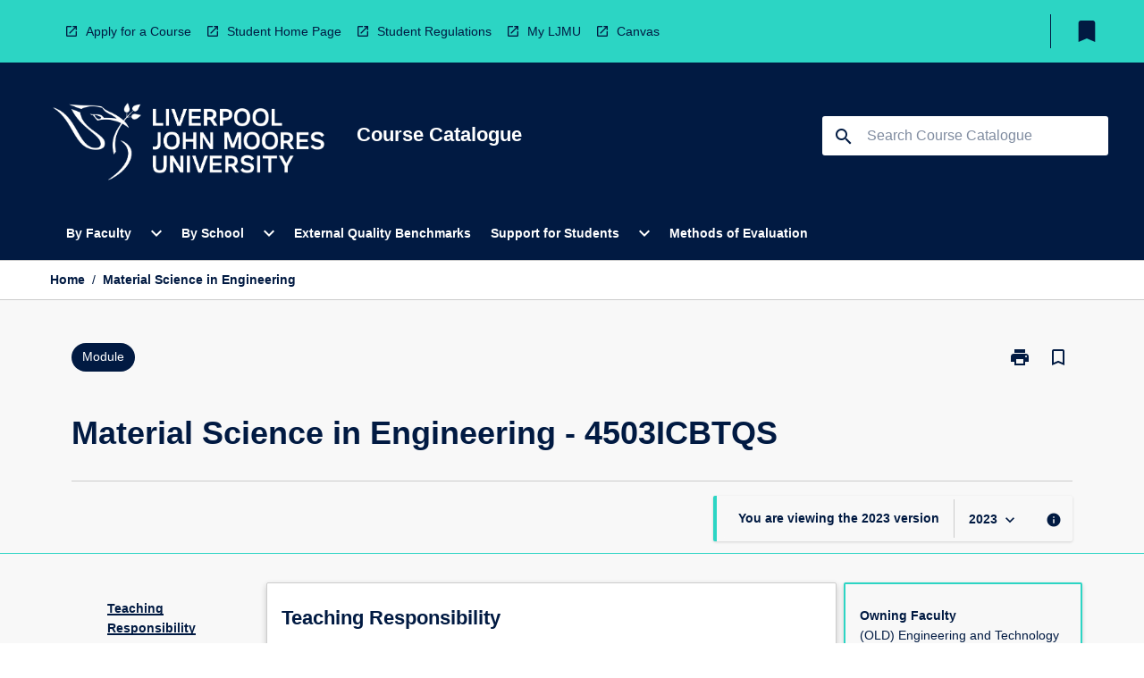

--- FILE ---
content_type: application/javascript
request_url: https://coursecatalogue.ljmu.ac.uk/_next/static/chunks/154-4f4ca9b9162a4381.js
body_size: 12324
content:
"use strict";(self.webpackChunk_N_E=self.webpackChunk_N_E||[]).push([[154],{60392:function(e,n,t){t.d(n,{E:function(){return l},_:function(){return i}});var o=t(44194),r=t(5163),i=(0,o.createContext)({}),l=function(e){var n=e.children,t=e.aiContext,o=e.config,l=e.staticContent,a=e.siteId,c=e.layout;return(0,r.tZ)(i.Provider,{value:{aiContext:t,config:o,staticContent:l,siteId:a,layout:c},children:n})}},38854:function(e,n,t){t.d(n,{P:function(){return i},l:function(){return l}});var o=t(44194),r=t(5163),i=(0,o.createContext)({}),l=function(e){var n=e.children,t=e.selectedYear,o=e.selectedYearLabel,l=e.yearRouteParam;return(0,r.tZ)(i.Provider,{value:{selectedYear:t,selectedYearLabel:o,yearRouteParam:l},children:n})}},98771:function(e,n,t){t.d(n,{D7:function(){return w},M5:function(){return h},W2:function(){return p},g3:function(){return k},km:function(){return b},nq:function(){return f},or:function(){return m},pC:function(){return x},vs:function(){return g},xN:function(){return y}});var o=t(77272),r=t(13546),i=t.n(r),l=t(24380),a=t(73209),c=t(17839),d=t(11709),u=t(44901),s=t(83249),v=t(29985),f=(0,o.Z)("div",{target:"e1beyhwr10",label:"styled--BannerSection"})("background-color:",function(e){var n;return null===(n=e.theme.client)||void 0===n||null===(n=n.global)||void 0===n||null===(n=n.colors)||void 0===n?void 0:n.background},";padding:1rem;&:first-of-type{border-bottom:",function(e){var n,t=e.isHomePage,o=e.theme;return t?"1px solid ".concat(null==o||null===(n=o.client)||void 0===n||null===(n=n.global)||void 0===n||null===(n=n.colors)||void 0===n?void 0:n.secondary):"unset"},";}"),p=(0,o.Z)("div",{target:"e1beyhwr9",label:"styled--Container"})("background-color:",function(e){var n,t=e.theme;return null==t||null===(n=t.client)||void 0===n||null===(n=n.global)||void 0===n||null===(n=n.colors)||void 0===n?void 0:n.background},";display:flex;flex-direction:column;&.home{.banner{.contentWrapper{padding:1rem 0;}}.main{.contentWrapper{max-width:100vw;padding:0;}}}&.academicItem{.main,.aside{padding:0;margin-top:0!important;@media screen and (min-width: ",function(e){return e.theme.breakpoints[3]},"){padding:0 0.5rem;}}.main{max-width:100vw;margin-top:1rem;@media screen and (max-width: ",function(e){return e.theme.breakpoints[3]},"){margin-top:0;}}.contentWrapper{padding:0;}.content{overflow:initial;",u.Xf,"{max-width:16%;}",u.sK,"{top:0;}}}&[class*='GeneralContent']{.contentWrapper{padding:0;}}&.search{.AccordionItem{padding:0;}}.AccordionItem{max-width:calc(100vw - 1rem);}.contentWrapper{overflow:initial;}.layout{position:relative;}@media screen and (min-width: calc(",function(e){return e.theme.breakpoints[2]},")){.layout{flex-direction:column;}}"),b=(0,o.Z)("div",{target:"e1beyhwr8",label:"styled--ContentWrapperContainer"})("background-color:",function(e){var n,t=e.theme;return null==t||null===(n=t.client)||void 0===n||null===(n=n.global)||void 0===n||null===(n=n.colors)||void 0===n?void 0:n.background},";border-top:0.75px solid ",function(e){var n,t=e.theme;return null==t||null===(n=t.client)||void 0===n||null===(n=n.global)||void 0===n||null===(n=n.colors)||void 0===n?void 0:n.secondary},";"),g=(0,o.Z)("div",{target:"e1beyhwr7",label:"styled--ContentWrapper"})("margin:0 auto;overflow:inherit;max-width:1200px;width:100%;padding:0 1rem;background-color:",function(e){var n,t=e.theme;return null==t||null===(n=t.client)||void 0===n||null===(n=n.global)||void 0===n||null===(n=n.colors)||void 0===n?void 0:n.background},";"),m=(0,o.Z)("div",{target:"e1beyhwr6",label:"styled--Main"})("flex:1 1 0%;",l.bf,";",l.fU,";max-width:100%;border-top:",function(e){var n,t=e.isHomePage,o=e.theme;return t?"1px solid ".concat(null==o||null===(n=o.client)||void 0===n||null===(n=n.global)||void 0===n||null===(n=n.colors)||void 0===n?void 0:n.secondary):"unset"},";.StudyPlan &{background:",function(e){var n;return null===(n=e.theme.client)||void 0===n||null===(n=n.global)||void 0===n||null===(n=n.colors)||void 0===n?void 0:n.surface},";}"),h=(0,o.Z)(d.J,{target:"e1beyhwr5",label:"styled--Center"})(c.Nj,"{display:grid;grid-template-columns:1fr 1fr;grid-gap:20px;padding-bottom:16px;box-shadow:rgb(0 0 0 / 50%) 0px 1px 2px;background-color:",function(e){var n;return null===(n=e.theme.client)||void 0===n||null===(n=n.global)||void 0===n||null===(n=n.colors)||void 0===n?void 0:n.background},";@media screen and (max-width: ",function(e){return e.theme.breakpoints[1]},"){grid-template-columns:1fr;grid-gap:10px;}@media print{grid-template-columns:1fr;grid-gap:10px;}",c.Wx,"{flex:0 0 calc(50% - 0.5rem);margin-bottom:1rem;padding:0.25rem 0;border-bottom:0.75px solid ",function(e){var n,t=e.theme;return null==t||null===(n=t.client)||void 0===n||null===(n=n.global)||void 0===n||null===(n=n.colors)||void 0===n?void 0:n.divider},";@media screen and (max-width: ",function(e){return e.theme.breakpoints[1]},"){flex:0 0 100%;margin-bottom:0;:last-of-type{border-bottom:none;}}@media screen and (max-width: ",function(e){return e.theme.breakpoints[2]},"){margin-bottom:0;:last-of-type{border-bottom:none;}}@media print{margin-bottom:0;:last-of-type{border-bottom:none;}}}}/**\n   * moz-document is deprecated:\n   * https://stackoverflow.com/questions/29803319/moz-document-not-working\n   * https://developer.mozilla.org/en-US/docs/Web/CSS/@document\n  */@supports (-moz-appearance: none){@media screen and (min-width: ",function(e){return e.theme.breakpoints.md},"){width:",function(e){return"TwoColumn"===e.layout?"100%":"71%"},";flex:initial;}}"),y=(0,o.Z)("aside",{target:"e1beyhwr3",label:"styled--Aside"})(l.bf,";",l.jf,";@media print{display:block;width:100%;padding:10px;}"),x=(0,o.Z)("div",{target:"e1beyhwr2",label:"styled--Alerts"})(v.F,"{width:100%;",function(e){return i()(e.theme,["alerts","danger"])}," max-width:",function(e){return e.twoColumn?"96%":"97%"},";@media print{margin-left:10px;max-width:98%;}}"),w=(0,o.Z)(a.k,{target:"e1beyhwr1",label:"styled--FlexLayout"})(l.bf,"@media print{flex-direction:column-reverse;}"),k=(0,o.Z)(s.hU,{target:"e1beyhwr0",label:"styled--PrintButton"})("display:inherit;border-radius:2px;padding:1rem;min-width:100px;line-height:1.618;span{color:",function(e){var n,t=e.theme;return null==t||null===(n=t.client)||void 0===n||null===(n=n.global)||void 0===n||null===(n=n.colors)||void 0===n?void 0:n.onBackground},";margin-left:1rem;font-family:",function(e){var n;return null===(n=e.theme.client)||void 0===n||null===(n=n.global)||void 0===n||null===(n=n.typography)||void 0===n?void 0:n.fontFamily},";}i{color:",function(e){var n,t=e.theme;return null==t||null===(n=t.client)||void 0===n||null===(n=n.global)||void 0===n||null===(n=n.colors)||void 0===n?void 0:n.onBackground},";text-decoration:none;}&:hover,&:focus{background-color:",function(e){var n,t=e.theme;return null==t||null===(n=t.client)||void 0===n||null===(n=n.global)||void 0===n||null===(n=n.colors)||void 0===n?void 0:n.hover},";}&:focus{outline:2px solid ",function(e){var n,t=e.theme;return null==t||null===(n=t.client)||void 0===n||null===(n=n.global)||void 0===n||null===(n=n.colors)||void 0===n?void 0:n.onBackground},";}",l.ih," ",l.Dh,";")},288:function(e,n,t){t.d(n,{CW:function(){return v},Cs:function(){return b},KK:function(){return d},LD:function(){return p},UI:function(){return h},X0:function(){return s},ZF:function(){return f},_A:function(){return u},oM:function(){return y},wh:function(){return g},zJ:function(){return m}});var o=t(77272),r=t(24380),i=t(13546),l=t.n(i),a=t(17793),c=t(91376),d=(0,o.Z)(c.xu,{target:"euzlit811",label:"styled--SAccordionBody"})(r.Me," ",r.Dh," ",r.Cg," transition:height 0.3s ease-out;"),u=(0,o.Z)("div",{target:"euzlit810",label:"styled--SAccordionBodyContainer"})(""),s=(0,o.Z)(c.xu,{target:"euzlit89",label:"styled--SAccordionItemHeader"})("display:flex;",r.Dh," *{flex:1;}border-bottom:1px solid lightgray;line-height:2rem;"),v=(0,o.Z)(c.kC,{target:"euzlit88",label:"styled--SListContent"})("flex:1;max-width:94%;>span{color:",function(e){var n,t=e.theme;return null==t||null===(n=t.learningOutcomesStyles)||void 0===n||null===(n=n.numberStyles)||void 0===n?void 0:n.color},";}"),f=(0,o.Z)(c.Sn,{target:"euzlit87",label:"styled--SAccordionContainer"})("background-color:",function(e){var n,t=e.theme;return null==t||null===(n=t.client)||void 0===n||null===(n=n.global)||void 0===n||null===(n=n.colors)||void 0===n?void 0:n.surface},";",r.Dh," ",r.Cb," ",r.AF," ",r.Cg," ",function(e){var n=e.styleVariant,t=e.theme;return null==t?void 0:t[n]}," margin:0;");f.defaultProps={elevation:2,border:"none",px:0};var p=(0,o.Z)(c.kC,{target:"euzlit86",label:"styled--SAccordionHeader"})(r.Dh," ",r.Lz," color:",function(e){var n;return null===(n=e.theme.client)||void 0===n||null===(n=n.global)||void 0===n||null===(n=n.colors)||void 0===n?void 0:n.onSurface},";"),b=(0,o.Z)("h4",{target:"euzlit85",label:"styled--SAccordionHeading"})(r.Dh," ",r.fU," ",r.JB," ",r.I8," ",r.Ue," small{color:",function(e){return e.theme.colors.black},";}");b.defaultProps={fontSize:16};var g=(0,o.Z)(c.xu,{target:"euzlit84",label:"styled--SAccordionDescription"})(r.Dh,";"),m=(0,o.Z)(c.xu,{target:"euzlit83",label:"styled--SAccordionFootnote"})(r.Dh," ",function(e){return l()(e.theme,["accordion","footnote","css"])},";"),h=(0,o.Z)("div",{target:"euzlit82",label:"styled--SAccordionToggleAll"})("text-align:right;line-height:2.2;",r.Lz," ",r.Dh," ",r.Kl,";"),y=(0,o.Z)("div",{target:"euzlit81",label:"styled--SAccordionContentContainer"})(r.Dh,";",r.h$,";",r.tv,";p{margin-top:0;}:focus{outline-offset:-2px;}div{a{color:",function(e){var n,t=e.theme;return null==t||null===(n=t.colors)||void 0===n||null===(n=n.link)||void 0===n?void 0:n.default},";text-decoration:underline;text-decoration-color:",function(e){var n=e.theme;return(0,a.H)(n.colors.link.default,.3)},";&:hover,&:focus{text-decoration:underline;text-decoration-color:",function(e){return e.theme.colors.link.default},";}}a:visited{color:",function(e){return e.theme.colors.link.visited.default},";text-decoration:underline;cursor:pointer;text-decoration-color:",function(e){return e.theme.colors.link.visited.underline},";text-decoration-style:solid;}a:active,a:visited:active{color:",function(e){return e.theme.colors.link.active},";}a:visited:hover,a:not([data-ignore-global-target])[target='_blank']:hover{text-decoration-color:",function(e){return e.theme.colors.link.visited.default},";}}")},44901:function(e,n,t){t.d(n,{sK:function(){return D},Xf:function(){return _},Yw:function(){return P}});var o=t(12986),r=t(91061),i=t(77272),l=t(44194),a=t(24380),c=t(28571),d=t(69107),u=t.n(d),s=t(3010),v=t.n(s),f=t(34987),p=t(91376),b=t(70932),g=t(14529),m=t(34638),h=(0,i.Z)(p.Le,{target:"eltyu0h5",label:"styled--NavMenuItemContainer"})("top:0;.not-selected{button{color:",function(e){var n;return null===(n=e.theme.client)||void 0===n||null===(n=n.global)||void 0===n||null===(n=n.colors)||void 0===n?void 0:n.onBackground},";.side-menu-text{display:inline;padding-bottom:4px;}}}.selected{button{font-weight:bolder;color:black;.side-menu-text{display:inline;padding-bottom:4px;box-shadow:inset 0 -2px 0 ",function(e){var n;return null===(n=e.theme.client)||void 0===n||null===(n=n.global)||void 0===n||null===(n=n.colors)||void 0===n?void 0:n.primary},";}}}"),y=(0,i.Z)("ul",{target:"eltyu0h3",label:"styled--NavMenuUL"})("list-style-type:none;margin-inline:0;padding-inline:0;.selected{span{box-shadow:",function(e){var n;return(null===(n=e.theme.client)||void 0===n||null===(n=n.global)||void 0===n||null===(n=n.colors)||void 0===n?void 0:n.primary)||"#2774ae"}," 0px -2px 0px inset;}}a{display:block;&:focus{outline:2px solid ",function(e){var n,t=e.theme;return null==t||null===(n=t.client)||void 0===n||null===(n=n.global)||void 0===n||null===(n=n.colors)||void 0===n?void 0:n.onBackground},";}}"),x=(0,i.Z)(c.rU,{target:"eltyu0h2",label:"styled--NavMenuLink"})("&:focus{outline:2px solid ",function(e){var n,t=e.theme;return null==t||null===(n=t.client)||void 0===n||null===(n=n.global)||void 0===n||null===(n=n.colors)||void 0===n?void 0:n.primary},";}"),w=(0,i.Z)(p.Av,{target:"eltyu0h1",label:"styled--NavButton"})("color:",function(e){var n,t=e.theme;return null==t||null===(n=t.client)||void 0===n||null===(n=n.global)||void 0===n||null===(n=n.colors)||void 0===n?void 0:n.onBackground},";font-weight:bold;line-height:22.65px;padding:1rem;text-decoration:none;text-align:left;font-weight:bold;line-height:22.65px;&:hover,&:focus-visible{text-decoration:none;background-color:",function(e){var n,t=e.theme;return null==t||null===(n=t.client)||void 0===n||null===(n=n.global)||void 0===n||null===(n=n.colors)||void 0===n?void 0:n.hover},";}>{&:hover{text-decoration:none;}}&:active{font-weight:800;outline:none;}@media screen and (max-width: 767px){&:hover{background-color:inherit;}}"),k=(0,i.Z)(p.Le,{target:"eltyu0h0",label:"styled--StyledSticky"})("background-color:white;border-bottom:1px solid ",function(e){return e.theme.colors.grey._200},";z-index:10;"),Z=t(5163);function O(e,n){var t=Object.keys(e);if(Object.getOwnPropertySymbols){var o=Object.getOwnPropertySymbols(e);n&&(o=o.filter(function(n){return Object.getOwnPropertyDescriptor(e,n).enumerable})),t.push.apply(t,o)}return t}function S(e){for(var n=1;n<arguments.length;n++){var t=null!=arguments[n]?arguments[n]:{};n%2?O(Object(t),!0).forEach(function(n){(0,o.Z)(e,n,t[n])}):Object.getOwnPropertyDescriptors?Object.defineProperties(e,Object.getOwnPropertyDescriptors(t)):O(Object(t)).forEach(function(n){Object.defineProperty(e,n,Object.getOwnPropertyDescriptor(t,n))})}return e}var C=function(e){var n,t,o,i=e.children,a=e.activeTab,c=e.onItemsChange,d=(0,l.useState)([]),s=d[0],f=d[1],p=(t=(n=(0,l.useState)([0,0]))[0],o=n[1],(0,l.useLayoutEffect)(function(){function e(){o([window.innerWidth,window.innerHeight])}return window.addEventListener("resize",e),e(),function(){return window.removeEventListener("resize",e)}},[]),t),b=(0,r.Z)(p,2),g=b[0],m=b[1];return(0,l.useEffect)(function(){var e=document.querySelectorAll('[data-react-scroll="true"]'),n=u()(e,function(e){return e.dataset.menuId?{to:e.dataset.menuId,title:e.dataset.menuTitle}:null}).filter(function(e){return null!==e});f(v()(n,"to"))},[a,g,m,i]),(0,l.useEffect)(function(){null==c||c(s)},[s,c]),i(s)},j=function(e){var n=e.activeTab,t=(0,l.useState)(""),o=t[0],r=t[1],i=function(e,n){null==n||n.preventDefault();var t=document.querySelector('[name="'.concat(e,'"]'));if(t){var o=t.querySelectorAll('button, [href], input, select, textarea, [tabindex]:not([tabindex="-1"])');o.length>0&&o[0].focus()}};return(0,Z.tZ)(y,{children:(0,Z.tZ)(C,{activeTab:n,onItemsChange:function(e){""===o&&e.length>0&&r(e[0].to)},children:function(e){return e.filter(function(e){return e.to}).map(function(e){var n=e.to,t=e.title;return(0,Z.tZ)("li",{children:(0,Z.tZ)(x,{to:n,spy:!0,smooth:"easeInOutQuint",duration:200,isDynamic:!0,activeClass:o!==n?"":"selected",className:o===n?"selected":"","aria-current":o===n?"true":void 0,onClick:function(){r(n),i(n)},onSetActive:function(){r(n)},"data-ignore-global-target":!0,tabIndex:0,onKeyDown:function(e){"Enter"===e.key&&(c.OK.scrollTo(n,{}),i(n,e))},children:(0,Z.tZ)(w,{as:"div",children:(0,Z.tZ)("span",{children:t})})})},n)})}},n)})},B=function(e){var n=(0,l.useState)(""),t=n[0],o=n[1],r=(0,l.useState)(""),i=r[0],a=r[1];(0,l.useEffect)(function(){o(""),a("")},[e.activeTab]);var d=function(e,n){null==n||n.preventDefault();var t=document.querySelector('[name="'.concat(e,'"]'));if(t){var o=t.querySelectorAll('button, [href], input, select, textarea, [tabindex]:not([tabindex="-1"])');o.length>0&&o[0].focus()}};return(0,Z.tZ)(C,{activeTab:e.activeTab,onItemsChange:function(e){""===t&&e.length>0&&!i&&(o(e[0].to),a(e[0].title))},children:function(n){return(0,Z.tZ)("nav",{children:(0,Z.tZ)(g.h,{id:e.id,defaultSelected:i,children:function(e){var r=e.handleEvent,i=e.setSelectedItem,l=e.listTabIndex;return n.map(function(e){var n=e.to,a=e.title;return n&&a&&(0,Z.tZ)("li",{children:(0,Z.tZ)(c.rU,{to:n,spy:!0,smooth:"easeInOutQuint",duration:200,isDynamic:!0,activeClass:t!==n?"":"selected",className:t===n?"selected":"",onSetActive:function(){o(n),i(a)},offset:-60,"data-ignore-global-target":!0,"data-testid":a,children:(0,Z.tZ)(w,{onClick:function(e){o(n),d(n),r(e,a)},tabIndex:l,"data-testid":"".concat(a," button"),children:(0,Z.tZ)("span",{children:a})})})},n)})}})})}},e.activeTab)},D=(0,i.Z)(function(e){var n=l.Fragment;return(0,Z.tZ)(b.Z,{componentName:"NavMenu",componentProps:e,children:(0,Z.tZ)(n,S(S({},{}),{},{children:(0,Z.BX)(h,S(S({top:8},e),{},{children:[(0,Z.tZ)(j,{activeTab:e.activeTab}),e.children]}))}))})},{target:"e1jnv3nd1",label:"NavMenu--StyledNavMenu"})(a.Dh," ",f.XC,";"),_=(0,i.Z)(p.JX,{target:"e1jnv3nd0",label:"NavMenu--StyledNavMenuCol"})(a.jf," ",a.Dh,";"),P=function(e){return function(n){return(0,Z.tZ)(Z.HY,{children:(0,Z.BX)(b.Z,{componentProps:n,componentName:"NavMenu",children:[(0,Z.BX)(m.Vi,{maxWidth:820,children:[(0,Z.tZ)(k,{top:"0",children:(0,Z.tZ)(B,{id:"dropdownmenu",activeTab:n.activeTab||0})}),(0,Z.tZ)(p.kC,{style:{width:"100%"},children:(0,Z.tZ)(e,S({},n))})]}),(0,Z.tZ)(m.Hi,{minWidth:821,children:(0,Z.BX)(p.kC,{style:{width:"100%"},children:[(0,Z.tZ)(b.Z,{children:(0,Z.tZ)(_,{display:"initial",width:.2,marginTop:1,children:(0,Z.tZ)(D,{id:"smenu",role:"navigation","aria-label":n.ariaLabel||"secondary menu",elevation:0,variant:"list",activeTab:n.activeTab||0})})}),(0,Z.tZ)(e,S({},n))]})})]})})}}},17839:function(e,n,t){t.d(n,{Wx:function(){return O},ah:function(){return B},Nj:function(){return D},Dz:function(){return _}});var o=t(57081),r=t(73339),i=t(53358),l=t(99081),a=t(42615),c=t(93684),d=t(12986),u=t(77272),s=t(44194),v=t(24380),f=t(70932),p=t(91376),b=t(49368),g=t(13546),m=t.n(g),h=t(17793),y=t(60392),x=t(78259),w=t(5163);function k(e,n){var t=Object.keys(e);if(Object.getOwnPropertySymbols){var o=Object.getOwnPropertySymbols(e);n&&(o=o.filter(function(n){return Object.getOwnPropertyDescriptor(e,n).enumerable})),t.push.apply(t,o)}return t}function Z(e){for(var n=1;n<arguments.length;n++){var t=null!=arguments[n]?arguments[n]:{};n%2?k(Object(t),!0).forEach(function(n){(0,d.Z)(e,n,t[n])}):Object.getOwnPropertyDescriptors?Object.defineProperties(e,Object.getOwnPropertyDescriptors(t)):k(Object(t)).forEach(function(n){Object.defineProperty(e,n,Object.getOwnPropertyDescriptor(t,n))})}return e}var O=(0,u.Z)(p.xu,{target:"ene3w3n3",label:"Attribute--AttrContainer"})("word-break:keep-all;",v.jf," ",v.Dh," color:",function(e){var n,t=e.theme;return null==t||null===(n=t.client)||void 0===n||null===(n=n.global)||void 0===n||null===(n=n.colors)||void 0===n?void 0:n.primary},";font-weight:bold;font-size:14px;line-height:22.65px;:not(:last-of-type){border-bottom:0.75px solid ",function(e){var n,t=e.theme;return null==t||null===(n=t.client)||void 0===n||null===(n=n.global)||void 0===n||null===(n=n.colors)||void 0===n?void 0:n.divider},";}",function(e){var n,t=e.layout,o=e.theme;return"TwoColumn"===t&&"\n      border-bottom: 0.75px solid ".concat(null==o||null===(n=o.client)||void 0===n||null===(n=n.global)||void 0===n||null===(n=n.colors)||void 0===n?void 0:n.divider,";\n      @media screen and (max-width: ").concat(o.breakpoints[1],") {\n        padding: 0.5rem;\n        :last-of-type {\n          border-bottom: none;\n        }\n      }\n      @media screen and (max-width: ").concat(o.breakpoints[2],") {\n        padding-top:4px;\n        padding-bottom:4px;\n      }\n    ")},";@media screen and (max-width: ",function(e){return e.theme.breakpoints[1]},"){flex:0 0 100%;padding:0.25rem;:last-of-type{border-bottom:none;&>[data-testid='AttrBody']{padding-bottom:0px;}}}"),S=(0,u.Z)("h3",{target:"ene3w3n2",label:"Attribute--AttrHeader"})("margin-top:0;display:flex;justify-content:space-between;",v.Dh," ",x.p,"{padding-top:2px;}color:",function(e){var n,t=e.theme;return null==t||null===(n=t.client)||void 0===n||null===(n=n.global)||void 0===n||null===(n=n.colors)||void 0===n?void 0:n.onBackground},";font-size:14px;line-height:22.65px;@media screen and (max-width: ",function(e){return e.theme.breakpoints[2]},") and (orientation: landscape){padding-left:0.5rem;}"),C=(0,u.Z)("div",{target:"ene3w3n1",label:"Attribute--AttrBody"})(v.Dh," ",x.p,"{padding-top:2px;}color:",function(e){var n,t=e.theme;return null==t||null===(n=t.client)||void 0===n||null===(n=n.global)||void 0===n||null===(n=n.colors)||void 0===n?void 0:n.onBackground},";font-weight:500;font-size:14px;line-height:22.65px;a:not([data-ignore-global-target])[target='_blank']{color:",function(e){var n,t=e.theme;return null==t||null===(n=t.colors)||void 0===n||null===(n=n.link)||void 0===n?void 0:n.default},";text-decoration:underline;text-decoration-color:",function(e){var n=e.theme;return(0,h.H)(n.colors.link.default,.3)},";&:hover,&:focus{text-decoration:underline;text-decoration-color:",function(e){return e.theme.colors.link.default},";}&:focus{outline:2px solid ",function(e){var n,t=e.theme;return null==t||null===(n=t.client)||void 0===n||null===(n=n.global)||void 0===n||null===(n=n.colors)||void 0===n?void 0:n.onBackground},";}&:visited{color:",function(e){return e.theme.colors.link.visited.default},";text-decoration:underline;cursor:pointer;text-decoration-color:",function(e){return e.theme.colors.link.visited.underline},";text-decoration-style:solid;}}a:visited{color:",function(e){return e.theme.colors.link.visited.default},";text-decoration:underline;cursor:pointer;text-decoration-color:",function(e){return e.theme.colors.link.visited.underline},";text-decoration-style:solid;}a:active,a:visited:active{color:",function(e){return e.theme.colors.link.active},";}a:visited:hover,a:not([data-ignore-global-target])[target='_blank']:visted:hover{text-decoration-color:",function(e){return e.theme.colors.link.visited.default},";}@media screen and (max-width: ",function(e){return e.theme.breakpoints[2]},") and (orientation: landscape){padding-left:0.5rem;div{padding-left:0;}}@media screen and (max-width: ",function(e){return e.theme.breakpoints[2]},"){padding-bottom:10px;}p{color:",function(e){var n,t=e.theme;return null==t||null===(n=t.client)||void 0===n||null===(n=n.global)||void 0===n||null===(n=n.colors)||void 0===n?void 0:n.onBackground},";}"),j=(0,u.Z)("div",{target:"ene3w3n0",label:"Attribute--AttributeChildrenWrap"})("&>:first-child:only-child{margin:0px;padding:0px;}&>:first-child:not(:only-child){margin:0px;padding-bottom:16px;padding-top:0px;}&>:last-child:not(:only-child){padding-bottom:0px;}@media screen and (max-width: ",function(e){return e.theme.breakpoints[2]},"){&>:first-child:only-child{margin:0px;padding:0px;}&>:first-child:not(:only-child){margin:0px;padding-bottom:16px;padding-top:0px;}&>:last-child:not(:only-child){padding-bottom:0px;}}"),B=function(e){var n=m()(e,["style"],{}),t=(0,s.useContext)(y._).layout;return(0,w.BX)(O,Z(Z({py:3,display:e.content||e.children?"":"none",layout:t},n),{},{children:[e.main_heading&&(0,w.BX)(S,{py:"0",mb:"0",children:[e.main_heading," ",e.main_heading_tooltip]}),(0,w.BX)(C,{"data-testid":"AttrBody",children:[(0,w.BX)(p.kC,{justifyContent:"space-between",children:["string"==typeof e.content?(0,b.ZP)(e.content):e.content,e["content#pill"]&&(0,w.tZ)(p.DR,{children:e["content#pill"]})," ",e.content_tooltip]}),(0,w.tZ)(j,{children:e.children})]})]}))},D=(0,u.Z)(p.Sn,{target:"e1tmpufd0",label:"RHS--AttributesTable"})("overflow:initial;",v.jf," ",v.Wn," ",function(e){return"TwoColumn"===e.layout&&"\n      display: grid;\n      grid-template-columns: 1fr 1fr;\n      grid-gap: 20px;\n      padding-bottom: 16px;\n    "},"@media screen and (max-width: ",function(e){return e.theme.breakpoints[2]},"){",function(e){var n=e.layout,t=e.theme;return"TwoColumn"===n&&"\n        display: grid;\n        grid-template-columns: 1fr 1fr;\n        grid-gap: 10px;\n        padding-bottom: 10px;\n        @media screen and (max-width: ".concat(t.breakpoints[1],") {\n          grid-template-columns: 1fr;\n          grid-gap: 10px;\n        }\n      ")},";}@media screen and (max-width: ",function(e){return e.theme.breakpoints[1]},"){grid-template-columns:1fr;grid-gap:10px;& div[data-testid='AttrBody']:last-child{margin-bottom:0px;}}background-color:",function(e){var n,t=e.theme;return null==t||null===(n=t.client)||void 0===n||null===(n=n.global)||void 0===n||null===(n=n.colors)||void 0===n?void 0:n.background},";border:2px solid ",function(e){var n,t=e.theme;return null==t||null===(n=t.client)||void 0===n||null===(n=n.global)||void 0===n||null===(n=n.colors)||void 0===n?void 0:n.secondary},";"),_=function(e){(0,l.Z)(u,e);var n,t=(n=function(){if("undefined"==typeof Reflect||!Reflect.construct||Reflect.construct.sham)return!1;if("function"==typeof Proxy)return!0;try{return Boolean.prototype.valueOf.call(Reflect.construct(Boolean,[],function(){})),!0}catch(e){return!1}}(),function(){var e,t=(0,c.Z)(u);return e=n?Reflect.construct(t,arguments,(0,c.Z)(this).constructor):t.apply(this,arguments),(0,a.Z)(this,e)});function u(){var e;(0,o.Z)(this,u);for(var n=arguments.length,r=Array(n),l=0;l<n;l++)r[l]=arguments[l];return e=t.call.apply(t,[this].concat(r)),(0,d.Z)((0,i.Z)(e),"state",{mounted:!1}),e}return(0,r.Z)(u,[{key:"componentDidMount",value:function(){this.setState({mounted:!0})}},{key:"render",value:function(){var e=this.context.layout;return(0,w.tZ)(f.Z,{componentName:"RHS",componentProps:this.props,children:(0,w.tZ)(D,{p:2,boxShadow:2,border:"none",display:this.props.display,layout:e,"data-testid":"attributes-table",children:this.props.children})})}}]),u}(s.Component)},70474:function(e,n,t){t.d(n,{d:function(){return r}});var o=t(89633),r=function(e){(0,o.unstable_batchedUpdates)(function(){return e()})}},66900:function(e,n,t){t.d(n,{P:function(){return O}});var o=t(12986),r=t(96458),i=t(44194),l=t(75674),a=t.n(l),c=t(13546),d=t.n(c),u=t(26226),s=t.n(u),v=t(69107),f=t.n(v),p=t(50305),b=t.n(p),g=t(29787),m=t.n(g),h=t(38854),y=t(5163),x=["name","content","field"];function w(e,n){var t=Object.keys(e);if(Object.getOwnPropertySymbols){var o=Object.getOwnPropertySymbols(e);n&&(o=o.filter(function(n){return Object.getOwnPropertyDescriptor(e,n).enumerable})),t.push.apply(t,o)}return t}var k=function(e){return b()(e,/<[^>]*>?/gm,"")},Z=function(e){var n=e.page,t=e.pageTitles,l=e.data,c=void 0===l?{}:l,u=e.staticContent,v=e.metaDataValue,p=e.faculty,b=e.href,g=i.useContext(h.P).selectedYear;s()(c,"currentYear",g);var Z=d()(u,"institute_staticcontent","");s()(c,"university",Z),s()(c,"faculty",p);var O=d()(t,[n,"default"],"Handbook").replace(/<([^>]*)>/g,function(e){var n=e.replace(/[<>]/g,"");return d()(c,[n],"")}),S=f()(v,function(e,t){var i,l=e.name,a=e.content,u=e.field,s=(0,r.Z)(e,x);switch(l){case"description":a="generalContent"===n?c.seoDescription||(null===(i=k(d()(c,"content")))||void 0===i?void 0:i.slice(0,158))||a:c.seoDescription||a;break;case"keywords":a=c.seoKeywords||a;break;default:if(u){var v=k(d()(c,u,""));m()(v)||(a=v)}}return(0,y.tZ)("meta",function(e){for(var n=1;n<arguments.length;n++){var t=null!=arguments[n]?arguments[n]:{};n%2?w(Object(t),!0).forEach(function(n){(0,o.Z)(e,n,t[n])}):Object.getOwnPropertyDescriptors?Object.defineProperties(e,Object.getOwnPropertyDescriptors(t)):w(Object(t)).forEach(function(n){Object.defineProperty(e,n,Object.getOwnPropertyDescriptor(t,n))})}return e}({name:l,content:a},s),"".concat(l,"_").concat(t))});return(0,y.BX)(a(),{children:[(0,y.tZ)("title",{children:O}),(0,y.tZ)("link",{rel:"canonical",href:b}),S]})},O=function(e){var n=e.page,t=e.pageTitles,o=e.data,r=e.staticContent,i=e.metaData,l=e.faculty,a=e.href,c=d()(i,[0,"value"],"[]");return(0,y.tZ)(Z,{page:n,pageTitles:t,data:o,staticContent:r,metaDataValue:JSON.parse(c),faculty:l,href:a})}},75443:function(e,n,t){t.d(n,{w:function(){return r}});var o=t(39378),r=function(e,n){var t=n=String(n);return(0,o.forEach)(e,function(e){if(e.value===n)return t=e.title,!1}),t}},42457:function(e,n,t){var o=t(77272),r=t(44194),i=t(89159),l=t(3010),a=t.n(l),c=t(22430),d=t(5163),u=(0,o.Z)("div",{target:"e1798nnl1",label:"TabContainer--STabFullWidthDivider"})("width:100vw;position:relative;margin-left:-50vw;height:1px;margin-top:-15px;margin-bottom:1rem;left:50%;border-bottom:1px solid ",function(e){var n,t=e.theme;return null==t||null===(n=t.client)||void 0===n||null===(n=n.global)||void 0===n||null===(n=n.colors)||void 0===n?void 0:n.secondary},";"),s=(0,o.Z)(i.td,{target:"e1798nnl0",label:"TabContainer--StyledTabList"})("border-bottom:0.75px solid ",function(e){var n;return null===(n=e.theme.client)||void 0===n||null===(n=n.global)||void 0===n||null===(n=n.colors)||void 0===n?void 0:n.secondary},";display:inline-flex;list-style-type:none;margin-block-start:0;padding-inline-start:0;width:100%;@media screen and (max-width: ",function(e){var n=e.theme;return null==n?void 0:n.breakpoints[2]},"){overflow:auto;}li{color:",function(e){var n;return null===(n=e.theme.client)||void 0===n||null===(n=n.global)||void 0===n||null===(n=n.colors)||void 0===n?void 0:n.onBackground},";cursor:pointer;padding:0.5rem 2rem 0.5rem 0.5rem;font-size:",function(e){var n=e.theme;return null==n?void 0:n.fontSizes[2]},"px;white-space:nowrap;text-transform:unset;font-weight:normal;&[class*='selected']{border-bottom:4px solid ",function(e){var n;return null===(n=e.theme.client)||void 0===n||null===(n=n.global)||void 0===n||null===(n=n.colors)||void 0===n?void 0:n.secondary},";}&:hover,&:focus{background:",function(e){var n;return null===(n=e.theme.client)||void 0===n||null===(n=n.global)||void 0===n||null===(n=n.colors)||void 0===n?void 0:n.hover},";}&:focus{outline:2px solid ",function(e){var n;return null===(n=e.theme.client)||void 0===n||null===(n=n.global)||void 0===n||null===(n=n.colors)||void 0===n?void 0:n.onBackground},";margin:2px;}}li{text-transform:unset;font-weight:normal;}");s.tabsRole="TabList",n.Z=function(e){var n=e.tabs,t=void 0===n?[]:n,o=e.onSelect,l=e.PreTabsComponent,v=e.PostTabsComponent,f=e.selectedIndex,p=void 0===f?0:f,b=e.hasFullWidthDivider,g=e.type,m=(0,r.useState)(p),h=m[0],y=m[1],x=(0,r.useState)(!0),w=x[0],k=x[1],Z=(0,r.useState)(!1),O=Z[0],S=Z[1],C=[],j=[],B=[],D=function(){var e=document.querySelector(".react-tabs__tab--selected");e&&e.focus()};(0,r.useEffect)(function(){var e;y(p),(1===t.length&&(null===(e=t[0])||void 0===e?void 0:e.tabLabel)===""||0===t.length)&&k(!1),O&&(D(),S(!1))},[p,O,t]);var _=a()(t,"tabOrder").length>1;return t.sort(_?function(e,n){return e.tabOrder>n.tabOrder?1:-1}:function(e,n){return e.tabLabel>n.tabLabel?1:-1}).forEach(function(e,n){var t=e.tabLabel,o=e.tabContent,r=e.tabQuery,a=e.tabOrder;C.push((0,d.tZ)(i.OK,{"data-testid":"".concat(g," ? ").concat(g,"-tabs-").concat(n," : tabs-").concat(n),children:t},"tab_".concat(t,"_").concat(a))),j.push((0,d.BX)(i.x4,{children:[l&&(0,d.tZ)(l,{tab:t}),o,v&&(0,d.tZ)(v,{tab:t})]},"tabpanel_".concat(t,"_").concat(a))),B.push(r)}),(0,d.BX)(i.mQ,{onSelect:function(e){o&&o(B[e],e),y(e)},selectedIndex:h,children:[w&&(0,d.tZ)(s,{"aria-label":"study level",children:C}),void 0!==b&&b&&(0,d.tZ)(u,{}),(0,d.tZ)(c.i,{width:"100%",maxWidth:"1200px",margin:"0 auto",children:j})]})}},12818:function(e,n,t){t.d(n,{X:function(){return b}});var o=t(12986),r=t(96458),i=t(77272);t(44194);var l=t(53188),a=t(63889),c=t(99366),d=t(91376),u=t(5163),s=["viewingYearMessage","wildcardAppliedFilters"];function v(e,n){var t=Object.keys(e);if(Object.getOwnPropertySymbols){var o=Object.getOwnPropertySymbols(e);n&&(o=o.filter(function(n){return Object.getOwnPropertyDescriptor(e,n).enumerable})),t.push.apply(t,o)}return t}function f(e){for(var n=1;n<arguments.length;n++){var t=null!=arguments[n]?arguments[n]:{};n%2?v(Object(t),!0).forEach(function(n){(0,o.Z)(e,n,t[n])}):Object.getOwnPropertyDescriptors?Object.defineProperties(e,Object.getOwnPropertyDescriptors(t)):v(Object(t)).forEach(function(n){Object.defineProperty(e,n,Object.getOwnPropertyDescriptor(t,n))})}return e}var p=(0,i.Z)(c.V,{target:"ewbzj1o0",label:"ViewingYearMessage--STag"})("display:inline-block;padding:10px 16px;font-size:12px;font-weight:normal;background-color:",function(e){var n,t=e.theme;return null==t||null===(n=t.client)||void 0===n||null===(n=n.global)||void 0===n||null===(n=n.colors)||void 0===n?void 0:n.background},";border-left:4px solid ",function(e){var n,t=e.theme;return null==t||null===(n=t.client)||void 0===n||null===(n=n.global)||void 0===n||null===(n=n.colors)||void 0===n?void 0:n.secondary},";box-shadow:0 2px 5px rgb(0 0 0 / 18%);"),b=function(e){var n,t=e.viewingYearMessage,o=e.wildcardAppliedFilters,i=(0,r.Z)(e,s),c=(0,l.u)();return(0,u.tZ)(a.iE,f(f({id:"viewing-year-message",flexDirection:"column",alignItems:["stretch","stretch","flex-start","flex-start"]},i),{},{paddingBottom:o?"25px":"0px",children:(0,u.tZ)(p,{py:"10px",px:3,borderRadius:"2px",children:(0,u.tZ)(d.xv,{fontWeight:"bold",color:null==c||null===(n=c.client)||void 0===n||null===(n=n.global)||void 0===n||null===(n=n.colors)||void 0===n?void 0:n.onBackground,fontSize:"14px",children:t})})}))}},63889:function(e,n,t){t.d(n,{F4:function(){return v},aB:function(){return u},fm:function(){return s},iE:function(){return f},or:function(){return c},tQ:function(){return d}});var o=t(77272),r=t(24380),i=t(91376),l=t(67946),a=(0,o.Z)(i.X2,{target:"e155f2sz11",label:"styled--Row"})({name:"ti75j2",styles:"margin:0"}),c=(0,o.Z)(a,{target:"e155f2sz10",label:"styled--Main"})("min-width:0;max-width:990px;flex:1 0 0%;margin:0;padding:1rem;a{color:",function(e){var n,t=e.theme;return null==t||null===(n=t.colors)||void 0===n||null===(n=n.link)||void 0===n?void 0:n.default},";}");(0,o.Z)("main",{target:"e155f2sz9",label:"styled--SMainHome"})({name:"7vx759",styles:"display:flex;flex-direction:column;margin:0"});var d=(0,o.Z)(a,{target:"e155f2sz4",label:"styled--BrowseBanner"})(r.Dh,";color:",function(e){var n;return null===(n=e.theme.client)||void 0===n||null===(n=n.global)||void 0===n||null===(n=n.colors)||void 0===n?void 0:n.onBackground},";background-color:",function(e){var n;return null===(n=e.theme.client)||void 0===n||null===(n=n.global)||void 0===n||null===(n=n.colors)||void 0===n?void 0:n.background},";border-bottom:0.75px solid ",function(e){var n;return null===(n=e.theme.client)||void 0===n||null===(n=n.global)||void 0===n||null===(n=n.colors)||void 0===n?void 0:n.secondary},";h2{color:",function(e){var n;return null===(n=e.theme.client)||void 0===n||null===(n=n.global)||void 0===n||null===(n=n.colors)||void 0===n?void 0:n.onBackground},";font-weight:bold;}@media screen and (max-width: ",function(e){var n=e.theme;return null==n?void 0:n.breakpoints[2]},"){padding-top:0;padding-bottom:1rem;}"),u=(0,o.Z)(i.xu,{target:"e155f2sz3",label:"styled--BrowseBannerText"})("@media screen and (min-width: ",function(e){var n=e.theme;return null==n?void 0:n.breakpoints[1]},"){width:75%;}"),s=(0,o.Z)("div",{target:"e155f2sz2",label:"styled--BannerBackgroundImage"})(function(e){var n,t=e.theme;return null==t||null===(n=t.browseStyles)||void 0===n?void 0:n.bannerBackground},";"),v=(0,o.Z)(l.og,{target:"e155f2sz1",label:"styled--BrowseBannerLink"})("white-space:nowrap;border-radius:4px;background-color:",function(e){var n,t,o=e.theme;return(null==o||null===(n=o.browse)||void 0===n||null===(n=n.banner)||void 0===n?void 0:n.bgColor)||(null==o||null===(t=o.colors)||void 0===t?void 0:t.white)},";text-decoration:none;:hover{text-decoration:none;background-color:lightgray;}",function(e){var n,t=e.theme;return null==t||null===(n=t.browseStyles)||void 0===n?void 0:n.bannerLink},";"),f=(0,o.Z)(i.kC,{target:"e155f2sz0",label:"styled--FlexWithDisplay"})(r.jf,";")},14529:function(e,n,t){t.d(n,{h:function(){return p}});var o=t(12986),r=t(77272),i=t(44194),l=t(24380),a=t(58645),c=t(5163);function d(e,n){var t=Object.keys(e);if(Object.getOwnPropertySymbols){var o=Object.getOwnPropertySymbols(e);n&&(o=o.filter(function(n){return Object.getOwnPropertyDescriptor(e,n).enumerable})),t.push.apply(t,o)}return t}var u=(0,r.Z)("button",{target:"eae3wyu3",label:"DropdownMenu--DropdownButton"})("font-size:medium;border:0;border-top:1px solid ",function(e){return e.theme.colors.grey._200},";box-sizing:border-box;background-color:",function(e){var n,t=e.theme;return null==t||null===(n=t.client)||void 0===n||null===(n=n.global)||void 0===n||null===(n=n.colors)||void 0===n?void 0:n.background},";padding:1rem 1rem 1rem;width:100%;text-align:left;box-shadow:0 4px 5px -4px rgba(0, 0, 0, 0.18);display:flex;justify-content:space-between;font-family:",function(e){var n,t=e.theme;return null==t||null===(n=t.client)||void 0===n||null===(n=n.global)||void 0===n||null===(n=n.typography)||void 0===n?void 0:n.fontFamily},";span{color:",function(e){var n,t=e.theme;return null==t||null===(n=t.client)||void 0===n||null===(n=n.global)||void 0===n||null===(n=n.colors)||void 0===n?void 0:n.onBackground},";position:relative;z-index:11;}"),s=(0,r.Z)("ul",{target:"eae3wyu2",label:"DropdownMenu--DropdownMenuList"})("list-style-type:none;padding-inline-start:0;margin-block-start:0;margin-block-end:0;li{padding:0.5rem 1rem;cursor:pointer;.selected{span{font-weight:bolder;box-shadow:",function(e){var n,t=e.theme;return null==t||null===(n=t.client)||void 0===n||null===(n=n.global)||void 0===n||null===(n=n.colors)||void 0===n?void 0:n.primary}," 0px -2px 0px inset;}}&:hover{background-color:",function(e){var n,t=e.theme;return null==t||null===(n=t.client)||void 0===n||null===(n=n.global)||void 0===n||null===(n=n.colors)||void 0===n?void 0:n.hover},";}a{&:focus{outline:2px solid ",function(e){var n,t=e.theme;return null==t||null===(n=t.client)||void 0===n||null===(n=n.global)||void 0===n||null===(n=n.colors)||void 0===n?void 0:n.onBackground},";}}}"),v=(0,r.Z)("div",{target:"eae3wyu1",label:"DropdownMenu--DropdownMenuContainer"})({name:"bjn8wh",styles:"position:relative"}),f=(0,r.Z)("div",{target:"eae3wyu0",label:"DropdownMenu--DropdownMenuListContainer"})("transition:all 0.3s cubic-bezier(0.215, 0.61, 0.355, 1);overflow-y:scroll;background-color:",function(e){var n,t=e.theme;return null==t||null===(n=t.client)||void 0===n||null===(n=n.global)||void 0===n||null===(n=n.colors)||void 0===n?void 0:n.background},";position:absolute;top:-16px;left:0;right:0;box-shadow:0 2px 5px rgba(0, 0, 0, 0.18);z-index:10;",l.FK,";"),p=function(e){var n=e.id,t=e.menu,r=e.callback,l=e.children,p=e.defaultSelected,b=e.top,g=e.height,m=e.zIndex,h=(0,i.useState)(t&&t[0]||p),y=h[0],x=h[1],w=(0,i.useState)(-1),k=w[0],Z=w[1],O=(0,i.useState)(null),S=O[0],C=O[1],j=(0,i.useState)(!1),B=j[0],D=j[1],_=(0,i.useState)(null),P=_[0],z=_[1],L=(0,i.useRef)(),A=(0,i.useMemo)(function(){return[{height:"0",padding:"0"},{height:Number.parseInt(g,10)>0&&g||S&&"".concat(S.getBoundingClientRect().height,"px")||"max-content",padding:"1rem"}]},[g,S]),I=(0,i.useMemo)(function(){return{transition:"transform 0.5s ease",transform:"rotate(".concat(B?180:0,"deg)")}},[B]);(0,i.useEffect)(function(){L&&L.current&&L.current.getBoundingClientRect().height>0&&C(L.current)},[]),(0,i.useEffect)(function(){x(p)},[p]);var T=(0,i.useCallback)(function(e){-1===e?Z(0):Z(-1)},[]),E=(0,i.useCallback)(function(){D(!B),T(k)},[B,k,T]),N=(0,i.useCallback)(function(e,n){e.preventDefault(),x(n),r&&r(n),E()},[E,r]),M=(0,i.useCallback)(function(e,n){e.preventDefault(),"Enter"===e.code||13===e.keyCode?(x(n),r&&r(n),E()):"Escape"===e.code||27===e.keyCode?E():"ArrowUp"===e.code||38===e.keyCode?e.target.previousSibling?e.target.previousSibling.focus():E():("ArrowDown"===e.code||40===e.keyCode)&&(e.target.nextSibling?e.target.nextSibling.focus():E())},[E,r]),X=(0,i.useCallback)(function(e,n){switch(e.persist(),e.type){case"click":N(e,n);break;case"keyup":M(e,n);break;default:console.warn("This aint no event...")}},[N,M]);(0,i.useEffect)(function(){z(A[+B])},[B,A]);var R=(0,i.useRef)(),W=(0,i.useCallback)(function(e){R.current.contains(e.target)||(D(!1),Z(-1))},[R]),H=(0,i.useCallback)(function(e){R.current.contains(e.target)||(D(!1),Z(-1))},[R]);return(0,i.useEffect)(function(){return B?(document.addEventListener("mousedown",W,!1),document.addEventListener("focusin",H,!1)):(document.removeEventListener("mousedown",W,!1),document.removeEventListener("focusin",H,!1)),function(){document.removeEventListener("mousedown",W,!1),document.removeEventListener("focusin",H,!1)}},[B,W,H]),(0,c.BX)(v,{id:n,ref:R,style:{zIndex:m||0},children:[(0,c.BX)(u,{"aria-haspopup":"listbox",id:"".concat(n||"dd","_dropdown_button"),onClick:E,children:[(0,c.tZ)("div",{style:{display:"flex",justifyContent:"center",flexDirection:"column",minHeight:"24px",visibility:B?"hidden":"unset"},children:(0,c.tZ)("span",{children:y})}),(0,c.tZ)("span",{style:I,children:(0,c.tZ)(a.O,{icon:"keyboard_arrow_down"})})]}),(0,c.tZ)(f,{top:b,style:function(e){for(var n=1;n<arguments.length;n++){var t=null!=arguments[n]?arguments[n]:{};n%2?d(Object(t),!0).forEach(function(n){(0,o.Z)(e,n,t[n])}):Object.getOwnPropertyDescriptors?Object.defineProperties(e,Object.getOwnPropertyDescriptors(t)):d(Object(t)).forEach(function(n){Object.defineProperty(e,n,Object.getOwnPropertyDescriptor(t,n))})}return e}({},P),children:(0,c.BX)(s,{id:"".concat(n||"ul","_dropdown_list"),role:"listbox",ref:L,children:[null==t?void 0:t.map(function(e){var t=y===e;return(0,c.tZ)("li",{tabIndex:k,role:"option","aria-selected":t,className:t?"selected":"",onClick:function(n){return X(n,e)},onKeyUp:function(n){return X(n,e)},id:"".concat(n||"li","_").concat(e,"_dropdown_item"),children:e},"".concat(n||"li","_").concat(e,"_dropdown_item"))}),l&&l({handleEvent:X,listTabIndex:k,setSelectedItem:x})]})})]})}},67946:function(e,n,t){t.d(n,{Em:function(){return D},Kb:function(){return A},Qy:function(){return M},WS:function(){return w},ZG:function(){return k},b1:function(){return L},kS:function(){return N},og:function(){return E},p:function(){return _},rz:function(){return P}});var o=t(96458),r=t(12986),i=t(77272),l=t(44194),a=t(53188),c=t(24380),d=t(58645),u=t(91376),s=t(38854),v=t(5163),f=["border","content1","content2","content3","children","display","icon","iconColor","isBrowse"],p=["border","content1","content2","content3","children","display","index","operator","isFirstItem"],b=["children"],g=["url","link_target","link_text"],m=["href","icon","target","text"];function h(e,n){var t=Object.keys(e);if(Object.getOwnPropertySymbols){var o=Object.getOwnPropertySymbols(e);n&&(o=o.filter(function(n){return Object.getOwnPropertyDescriptor(e,n).enumerable})),t.push.apply(t,o)}return t}function y(e){for(var n=1;n<arguments.length;n++){var t=null!=arguments[n]?arguments[n]:{};n%2?h(Object(t),!0).forEach(function(n){(0,r.Z)(e,n,t[n])}):Object.getOwnPropertyDescriptors?Object.defineProperties(e,Object.getOwnPropertyDescriptors(t)):h(Object(t)).forEach(function(n){Object.defineProperty(e,n,Object.getOwnPropertyDescriptor(t,n))})}return e}var x=(0,i.Z)("a",{target:"e1t6s54p10",label:"Links--StyledLink"})(c.Dh," ",c.JB," ",c.I8," ",c.$_," ",c.Lz," ",c.bf," ",c.j1," :hover{background:",function(e){var n,t=e.theme;return null==t||null===(n=t.colors)||void 0===n||null===(n=n.grey)||void 0===n?void 0:n._100},";}"),w=(0,i.Z)(x,{target:"e1t6s54p9",label:"Links--BlankLink"})({name:"52ts7q",styles:"text-decoration:none;display:inline-block"}),k=(0,i.Z)(x,{target:"e1t6s54p8",label:"Links--StyledAILink"})("background-color:",function(e){var n;return null===(n=e.theme.client)||void 0===n||null===(n=n.global)||void 0===n||null===(n=n.colors)||void 0===n?void 0:n.surface},";display:flex;flex-direction:column;text-decoration:none!important;.text{color:",function(e){var n;return null===(n=e.theme.client)||void 0===n||null===(n=n.global)||void 0===n||null===(n=n.colors)||void 0===n?void 0:n.onSurface},";}",c.jw,";border-radius:3px;padding:0.75rem;&.inactive{cursor:default;pointer-events:none;filter:opacity(0.6);}&.hide{display:none;}&:hover,&:focus{background-color:",function(e){var n;return null===(n=e.theme.client)||void 0===n||null===(n=n.global)||void 0===n||null===(n=n.colors)||void 0===n?void 0:n.hover},";.unit-title,.cs-item-description,.text{text-decoration:underline;}}&:focus{margin-bottom:3px;outline:2px solid ",function(e){var n;return null===(n=e.theme.client)||void 0===n||null===(n=n.global)||void 0===n||null===(n=n.colors)||void 0===n?void 0:n.onSurface},";}.cs-item &:focus{outline:2px solid ",function(e){var n;return null===(n=e.theme.client)||void 0===n||null===(n=n.global)||void 0===n||null===(n=n.colors)||void 0===n?void 0:n.onSurface},";}"),Z=(0,i.Z)(u.xu,{target:"e1t6s54p7",label:"Links--StyledAILinkHeader"})("display:grid;grid-template-columns:",function(e){return e.isCredit?"2rem 45% 45%":"2rem 100% 0"},";@media screen and (max-width: 820px){grid-template-columns:",function(e){return e.isCredit?"2rem 45% 45%":"2rem 90% 0"},";}grid-template-areas:'section1 section2 section3';"),O=(0,i.Z)("div",{target:"e1t6s54p6",label:"Links--StyledAILinkHeaderSection"})("padding:0 1rem;text-decoration:none;&.uoc-text{padding-left:0;font-size:12px;}&.StyledAILinkHeaderSection__content1{padding-left:0.5rem;font-size:12px;}&.StyledAILinkHeaderSection__content2,&.section2,&.section1{font-size:12px;}",c.$_,";",c.Lz,";",c.tv,";",c.Ue,";",c.yd,";grid-area:",function(e){return e.gridArea},";line-height:1.618;align-self:center;",function(e){var n,t=e.theme;return null==t||null===(n=t.mediaQueries)||void 0===n?void 0:n.medium},"{border-color:transparent;}"),S=(0,i.Z)("div",{target:"e1t6s54p5",label:"Links--StyledAILinkBody"})({name:"nlrx2l",styles:"display:grid;grid-template-columns:2rem auto;grid-template-areas:'empty main'"}),C=(0,i.Z)("div",{target:"e1t6s54p4",label:"Links--StyledAILinkBodySection"})("grid-area:main;padding-left:",function(e){return e.isBrowse?"0.5rem":"1rem"},";font-weight:bold;color:",function(e){var n,t=e.theme;return null==t||null===(n=t.client)||void 0===n||null===(n=n.global)||void 0===n||null===(n=n.colors)||void 0===n?void 0:n.onSurface},";"),j=(0,i.Z)("div",{target:"e1t6s54p3",label:"Links--StyledLinkGroup"})("display:flex;",function(e){var n=e.isList,t=e.isVertical;return(n||t)&&"flex-direction: column"},";padding:1rem;",c.Dh,";",function(e){var n,t=e.isList,o=e.isVertical,r=e.theme;return!t&&"\n    flex-wrap: wrap;\n    ".concat(o?"\n      padding-right: 0;\n      & {\n        width: 50%;\n        ".concat(null==r||null===(n=r.mediaQueries)||void 0===n?void 0:n.medium," {\n          width: 100%;\n        }\n      }\n    "):"\n      padding-bottom: 0;\n    ","\n  ")},";"),B=(0,i.Z)("div",{target:"e1t6s54p2",label:"Links--StyledAILinkListContainer"})("padding:0.5rem 0;display:grid;grid-template-columns:2fr 1.5fr minmax(0, 6.5fr);grid-template-areas:'section1 section2 section3';.icon{display:none;}",function(e){var n,t=e.theme;return null==t||null===(n=t.mediaQueries)||void 0===n?void 0:n.medium},"{padding:0;grid-template-columns:2rem 33%;grid-template-areas:'icon section1 section2' 'icon section3 section3';grid-gap:0.5rem;.icon{display:block;}}"),D=(0,i.Z)("div",{target:"e1t6s54p1",label:"Links--LinkGroupWrapper"})("flex:0 1;flex-basis:",function(e){return e.flexBasis||"100%"},";padding:0 0.5rem;",c.Dh,";",c.GQ,";@media screen and (min-width: 1088px){flex-basis:",function(e){return e.flexBasis||"50%"},";}.cs-list-item,.cs-item{text-decoration:none;}",function(e){return e.isSingleItem&&"> .cs-list-item { border-bottom-width: 1px; }"}," &:last-of-type{>.cs-list-item{border-bottom-width:1px;}}&:first-of-type{>.cs-list-item{border-top:0.75px solid ",function(e){var n;return null===(n=e.theme.client)||void 0===n||null===(n=n.global)||void 0===n||null===(n=n.colors)||void 0===n?void 0:n.divider},";}}.unit-title{color:",function(e){var n;return null===(n=e.theme.client)||void 0===n||null===(n=n.global)||void 0===n||null===(n=n.colors)||void 0===n?void 0:n.onSurface},";font-weight:bold;}.cs-item:hover{background-color:",function(e){var n;return null===(n=e.theme.client)||void 0===n||null===(n=n.global)||void 0===n||null===(n=n.colors)||void 0===n?void 0:n.hover},";text-decoration:none;}.cs-list-item:hover{text-decoration:none;}"),_=function(e){return(0,v.tZ)(j,y({isVertical:e.vertical},e))},P=function(e){e.border;var n,t,r=e.content1,i=e.content2,l=e.content3,c=e.children,u=e.display,s=e.icon,p=(e.iconColor,e.isBrowse),b=(0,o.Z)(e,f),g=(0,a.u)(),m=null===(n=g.client)||void 0===n||null===(n=n.global)||void 0===n?void 0:n.colors,h=z(u);return(0,v.BX)(k,y(y(y({className:"cs-item",border:"0.75px solid ".concat(m.divider),color:m.onSurface,minHeight:"100%"},b),h),{},{"data-ignore-global-target":!0,children:[(0,v.BX)(Z,{isCredit:!!i,children:[(0,v.tZ)(O,{className:"ai-link-arrow-section",gridArea:"section1",children:(0,v.tZ)(d.O,{className:"link-arrow-icon",icon:s||("_blank"===b.target?"open_in_new":"arrow_forward"),size:(null==g||null===(t=g.tileIcon)||void 0===t?void 0:t.size)||20,color:m.onSurface})}),(0,v.tZ)(O,{className:"StyledAILinkHeaderSection__content1",gridArea:"section2",color:m.onSurface,children:r}),(0,v.tZ)(O,{textAlign:"right",className:"uoc-text",gridArea:"section3",color:m.onSurface,children:i})]}),(0,v.tZ)(S,{children:(0,v.tZ)(C,{isBrowse:p,className:"unit-title",children:l})}),c]}))},z=function(e){var n={};return e&&(n.className=e),n},L=function(e){e.border;var n,t,o=e.main_heading,r=e.sub_heading,i=e.link_text,l=e.url,c=e.link_target,u=e.children,s=e.display,f=(0,a.u)(),p=null===(n=f.client)||void 0===n||null===(n=n.global)||void 0===n?void 0:n.colors,b="0.75px solid ".concat(null==p?void 0:p.divider),g=(null==f||null===(t=f.tileIcon)||void 0===t?void 0:t.size)||20,m=z(s);return(0,v.BX)(k,y(y({href:l,target:c,border:b,color:p.primary||"#005587",minHeight:"100%"},m),{},{"data-ignore-global-target":!0,role:"navigation",children:[(0,v.BX)(Z,{isCredit:!!r,children:[(0,v.tZ)(O,{className:"ai-link-arrow-section",gridArea:"section1",children:(0,v.tZ)(d.O,{className:"link-arrow-icon",icon:"_blank"===c?"open_in_new":"arrow_forward",size:g,color:p.onSurface})}),(0,v.tZ)(O,{className:"StyledAILinkHeaderSection__content1",gridArea:"section2",color:p.onSurface,children:o}),(0,v.tZ)(O,{className:"uoc-text",gridArea:"section3",color:p.onSurface,textAlign:"right",children:r})]}),(0,v.tZ)(S,{children:(0,v.tZ)(C,{className:"unit-title",isBrowse:"_blank"===c,children:i})}),u]}))},A=function(e){e.border;var n,t,r=e.content1,i=e.content2,l=e.content3,c=e.children,u=e.display,s=(e.index,e.operator),f=e.isFirstItem,b=(0,o.Z)(e,p),g=(0,a.u)(),m=null===(n=g.client)||void 0===n||null===(n=n.global)||void 0===n?void 0:n.colors,h=z(u);return(0,v.BX)(k,y(y(y({className:"cs-list-item",border:"0.75px solid ".concat(m.divider),borderTop:"OR"===s||f?"0.75px solid ".concat(m.divider):"unset",color:m.onSurface},b),h),{},{role:"navigation",children:[(0,v.BX)(B,{className:"BrowseResultContainer",children:[(0,v.tZ)(O,{gridArea:"icon",className:"icon ai-link-arrow-section",children:(0,v.tZ)(d.O,{icon:"arrow_forward",size:(null==g||null===(t=g.tileIcon)||void 0===t?void 0:t.size)||20,color:m.onSurface})}),(0,v.tZ)(O,{gridArea:"section1",color:m.onSurface,borderRight:"1px solid",borderColor:m.onSurface,className:"section1",children:r}),(0,v.tZ)(O,{gridArea:"section2",color:m.onSurface,borderRight:"1px solid",borderColor:m.onSurface,className:"section2",children:i}),(0,v.tZ)(O,{className:"unit-title",gridArea:"section3",color:m.onSurface,children:l})]}),c]}))},I=function(e){return(0,v.tZ)(x,y({},e))},T=(0,i.Z)("a",{target:"e1t6s54p0",label:"Links--PlainLink"})("display:inline-block;",c.jf,";text-decoration:none;&:hover,&:focus{text-decoration:underline;background:",function(e){var n,t=e.theme;return null==t||null===(n=t.client)||void 0===n||null===(n=n.global)||void 0===n||null===(n=n.colors)||void 0===n?void 0:n.hover},";}&:focus{outline:2px solid ",function(e){var n,t=e.theme;return null==t||null===(n=t.client)||void 0===n||null===(n=n.global)||void 0===n||null===(n=n.colors)||void 0===n?void 0:n.onSurface},";}color:",function(e){var n;return null===(n=e.theme.client)||void 0===n||null===(n=n.global)||void 0===n||null===(n=n.colors)||void 0===n?void 0:n.onBackground},";&.surface-link{color:",function(e){var n;return null===(n=e.theme.client)||void 0===n||null===(n=n.global)||void 0===n||null===(n=n.colors)||void 0===n?void 0:n.onSurface},";}"),E=function(e){var n=e.children,t=(0,o.Z)(e,b);return(0,v.tZ)(u.xu,{mb:3,className:"BoxedLink",children:(0,v.tZ)(T,y(y({},t),{},{className:"surface-link",children:(0,v.tZ)(u.xu,{borderRadius:"2px",border:"1px solid",borderColor:"grey._300",px:3,py:2,children:n})}))})},N=function(e){var n,t=e.url,r=e.link_target,i=e.link_text,c=(0,o.Z)(e,g),f=null===(n=(0,a.u)().client)||void 0===n||null===(n=n.global)||void 0===n?void 0:n.colors,p=(0,l.useContext)(s.P).selectedYear,b="string"==typeof t&&(null==t?void 0:t.replace("<currentYear>",p&&p.toString())),m=c.variant;if(m&&m.includes("button")){var h="buttonIconRight"===m;return(0,v.tZ)(E,{href:b,target:r,"data-ignore-global-target":!0,role:"navigation",children:(0,v.BX)(u.kC,{flexDirection:h?"row-reverse":"row",children:[("buttonIconLeft"===m||"buttonIconRight"===m)&&(0,v.tZ)(u.xu,{pl:h&&3,pr:!h&&3,children:(0,v.tZ)(d.O,{size:16,icon:"open_in_new",color:f.onSurface||"#4d4d4d"})}),i]})})}return(0,v.tZ)(u.xu,{pb:2,children:(0,v.tZ)(I,y(y({"aria-label":i,href:b,target:r},c),{},{role:"navigation",children:i}))})},M=function(e){var n,t=e.href,r=e.icon,i=e.target,l=e.text,c=(0,o.Z)(e,m),s=(0,a.u)();return(0,v.tZ)(k,y(y({href:t,target:i},c),{},{role:"navigation",children:(0,v.BX)(u.kC,{children:[(0,v.tZ)(d.O,{icon:r,styles:{marginRight:"1rem"},color:null==s||null===(n=s.client)||void 0===n||null===(n=n.global)||void 0===n||null===(n=n.colors)||void 0===n?void 0:n.onBackground}),(0,v.tZ)("div",{className:"text",children:l})]})}))}},99366:function(e,n,t){t.d(n,{V:function(){return i}});var o=t(77272),r=t(24380),i=(0,o.Z)("div",{target:"eq0ntbm0",label:"Tag--Tag"})("box-shadow:",function(e){var n,t=e.theme;return null==t||null===(n=t.shadows)||void 0===n?void 0:n[2]},";padding:",function(e){var n,t=e.theme;return null==t||null===(n=t.space)||void 0===n?void 0:n[1]},"px ",function(e){var n,t=e.theme;return null==t||null===(n=t.space)||void 0===n?void 0:n[2]},"px;border-left:4px solid ",function(e){var n,t,o=e.theme,r=e.borderColor;return(null==o||null===(n=o.colors)||void 0===n?void 0:n[r])||(null==o||null===(t=o.colors)||void 0===t||null===(t=t.primary)||void 0===t?void 0:t.default)},";font-size:12px;font-weight:normal;display:inline-block;",r.Cg,";",r.tv,";",r.Dh,";",r.$_,";",r.Oq,";",r.Wn,";",r.bf,";")},78259:function(e,n,t){t.d(n,{p:function(){return m},u:function(){return y}});var o=t(12986),r=t(91061),i=t(77272),l=t(44194),a=t(39039),c=t(24380),d=t(39378),u=t(53188),s=t(58645),v=t(91376),f=t(5163);function p(e,n){var t=Object.keys(e);if(Object.getOwnPropertySymbols){var o=Object.getOwnPropertySymbols(e);n&&(o=o.filter(function(n){return Object.getOwnPropertyDescriptor(e,n).enumerable})),t.push.apply(t,o)}return t}function b(e){for(var n=1;n<arguments.length;n++){var t=null!=arguments[n]?arguments[n]:{};n%2?p(Object(t),!0).forEach(function(n){(0,o.Z)(e,n,t[n])}):Object.getOwnPropertyDescriptors?Object.defineProperties(e,Object.getOwnPropertyDescriptors(t)):p(Object(t)).forEach(function(n){Object.defineProperty(e,n,Object.getOwnPropertyDescriptor(t,n))})}return e}var g=(0,i.Z)("div",{target:"eefadzg2",label:"Tooltip--TooltipContentContainer"})("position:absolute;border-radius:5px;z-index:100;font-size:12pt;font-weight:normal;font-family:",function(e){var n,t=e.theme;return null==t||null===(n=t.client)||void 0===n||null===(n=n.global)||void 0===n||null===(n=n.typography)||void 0===n?void 0:n.fontFamily},";",c.$_," ",c.Dh," ",c.jf," ",c.bf,";"),m=(0,i.Z)("button",{target:"eefadzg1",label:"Tooltip--TooltipButton"})("border:none;margin:0;padding:0.25rem;width:auto;overflow:visible;background:transparent;color:inherit;font:inherit;line-height:normal;-webkit-font-smoothing:inherit;-moz-osx-font-smoothing:inherit;-webkit-appearance:none;background-color:transparent;cursor:pointer;margin-top:-0.2rem;*{cursor:pointer;}&:hover,&:focus{background:",function(e){var n,t=e.theme;return null==t||null===(n=t.client)||void 0===n||null===(n=n.global)||void 0===n||null===(n=n.colors)||void 0===n?void 0:n.hover},";}&:focus{outline:2px solid ",function(e){var n,t=e.theme;return null==t||null===(n=t.client)||void 0===n||null===(n=n.global)||void 0===n||null===(n=n.colors)||void 0===n?void 0:n.onBackground},";}@media print{display:none;}"),h=(0,i.Z)(s.O,{target:"eefadzg0",label:"Tooltip--CustomMaterialIcon"})("color:",function(e){var n,t=e.theme;return(null==t||null===(n=t.client)||void 0===n||null===(n=n.global)||void 0===n||null===(n=n.colors)||void 0===n?void 0:n.onBackground)||"black"},";"),y=function(e){var n=e.content,t=e.width,o=(0,d.uniqueId)("tooltip"),i=l.useState(!1),c=(0,r.Z)(i,2),p=c[0],y=c[1],x=l.useState(null),w=(0,r.Z)(x,2),k=w[0],Z=w[1],O=l.useState(null),S=(0,r.Z)(O,2),C=S[0],j=S[1],B=l.useState(null),D=(0,r.Z)(B,2),_=D[0],P=D[1],z=(0,a.D)(k,C,{modifiers:[{name:"arrow",options:{element:_}}]}),L=z.styles,A=z.attributes,I=z.state,T=function(e){y(!0)},E=function(e){y(!1)},N=l.useMemo(function(){if(!I)return{};var e=I.placement;if(!e)return{};var n={top:{styles:{},icon:"arrow_drop_down"},right:{styles:{left:0},icon:"arrow_drop_left"},bottom:{styles:{top:"-20px"},icon:"arrow_drop_up"},left:{styles:{right:0},icon:"arrow_drop_right"}},t=(0,d.reduce)(n,function(n,t,o){var r="";return 0===e.indexOf(o)&&(r=o),n+r},"");return{icon:n[t].icon,styles:n[t].styles}},[null==I?void 0:I.placement]);return(0,u.u)(),(0,f.BX)(v.Ig,{onMouseLeave:E,onBlur:E,paddingTop:"0",children:[(0,f.tZ)(m,{onMouseEnter:T,onFocus:T,ref:Z,"aria-describedby":"".concat(o,"_tooltipText"),"data-testid":"tooltip",children:(0,f.tZ)(h,{icon:"info",size:18})}),p&&(0,f.BX)(g,b(b({ref:j,color:"white",bg:"black",py:3,px:2,width:t||200,"aria-hidden":!0,id:"".concat(o,"_text"),role:"tooltip",style:b(b({},L.popper),{},{whiteSpace:"normal"})},A.popper),{},{"data-popper-placement":"top","data-testid":"tooltipcontainer",children:[(0,f.tZ)("div",{children:n}),(0,f.tZ)("div",{className:"tooltip-arrow",ref:P,style:b(b({width:"36px",height:"36px"},L.arrow),N.styles),children:(0,f.tZ)(s.O,{icon:N.icon,size:36,color:"black"})})]})),(0,f.tZ)("div",{id:"".concat(o,"_text"),style:{display:"none"},children:n})]})}},46681:function(e,n,t){t.d(n,{J:function(){return i}});var o=t(44194),r=t(5163),i=function(e){var n=e.observables,t=e.delay,i=void 0===t?0:t,l=o.useRef(null),a=o.useRef(!1);return(0,o.useEffect)(function(){a.current?setTimeout(function(){l&&l.current&&window.scrollTo({behavior:"smooth",top:l.current.offsetTop})},i):a.current=!0},n),(0,r.tZ)("span",{ref:l})}}}]);